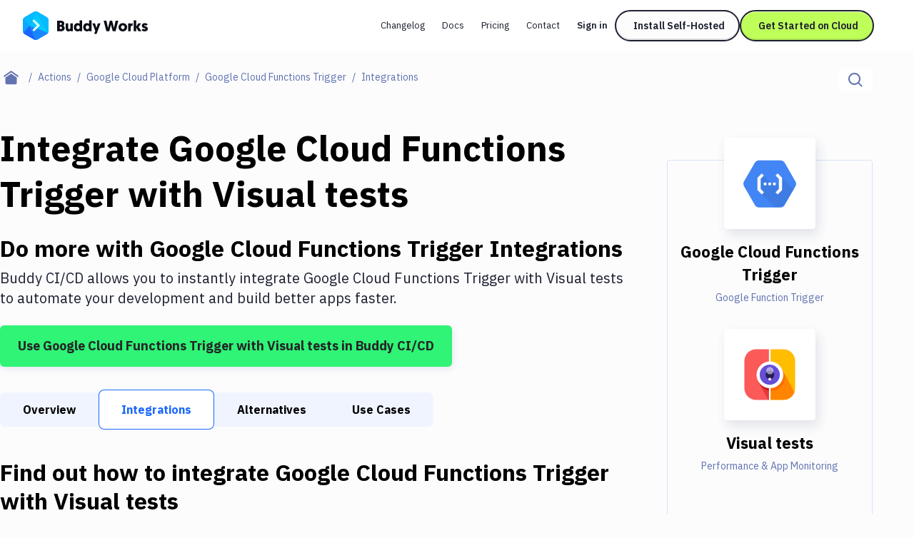

--- FILE ---
content_type: image/svg+xml
request_url: https://buddy.works/actions/static/images/actions/visual-tests/visualtests.svg
body_size: 1343
content:
<?xml version="1.0" encoding="UTF-8"?>
<svg width="48px" height="48px" viewBox="0 0 54 54" version="1.1" xmlns="http://www.w3.org/2000/svg" xmlns:xlink="http://www.w3.org/1999/xlink">
    <title>Icons/ActionsServices/Visual tests</title>
    <defs>
        <path d="M12.008,0 C18.1895309,0 23.2005926,5.01106173 23.2005926,11.1925926 L23.2005926,36.8074074 C23.2005926,42.9889383 18.1894321,48 12.008,48 L0,48 L0,0 L12.008,0 Z" id="path-1"></path>
        <path d="M11.1925926,0 L23.1911111,0 L23.1911111,48 L11.1925926,48 C5.01106173,48 0,42.9889383 0,36.8074074 L0,11.1925926 C0,5.01106173 5.01106173,0 11.1925926,0 Z" id="path-3"></path>
    </defs>
    <g id="Icons/ActionsServices/Visual-tests" stroke="none" stroke-width="1" fill="none" fill-rule="evenodd" transform="translate(3 3)">
        <g id="Group">
            <g>
                <path d="M36.8074074,6.32295314e-15 C42.9889383,6.32295314e-15 48,5.01106173 48,11.1925926 L48,36.8074074 C48,42.9889383 42.9888395,48 36.8074074,48 L24.7994074,48 L24.7994074,6.32295314e-15 L36.8074074,6.32295314e-15 Z" id="Path" fill="#FFBD00"></path>
                <g id="Clipped" transform="translate(24.799407, 0.000000)">
                    <mask id="mask-2" fill="white">
                        <use xlink:href="#path-1"></use>
                    </mask>
                    <g id="Path"></g>
                    <g id="Group" mask="url(#mask-2)">
                        <g transform="translate(-12.100938, 13.955672)" id="Path">
                            <polygon fill="#FF8400" points="22.5385679 4.22605641 38.1190123 32.9785502 16.7177284 44.6385996 15.8515556 45.107933 0 15.855291"></polygon>
                            <path d="M12.7182222,0.134698384 C15.5908148,0.134698384 17.5071605,-0.528017666 19.6327901,1.08650085 C22.6784198,3.39988357 25.3805432,8.68116752 25.3805432,12.7971181 C25.3805432,19.7856613 19.7067654,25.4595379 12.7182222,25.4595379 C5.72958025,25.4595379 0.0558024691,19.7856613 0.0558024691,12.7971181 C0.0558024691,5.80857493 5.72958025,0.134698384 12.7182222,0.134698384 Z" fill="#FF6A00"></path>
                        </g>
                    </g>
                </g>
                <path d="M11.1925926,0 L23.1911111,0 L23.1911111,48 L11.1925926,48 C5.01106173,48 0,42.9889383 0,36.8074074 L0,11.1925926 C0,5.01106173 5.01106173,0 11.1925926,0 Z" id="Path" fill="#FC5959"></path>
                <g id="Clipped">
                    <mask id="mask-4" fill="white">
                        <use xlink:href="#path-3"></use>
                    </mask>
                    <g id="Path"></g>
                    <g id="Group" mask="url(#mask-4)">
                        <g transform="translate(12.285531, 14.090370)" id="Path">
                            <polygon fill="#E73737" points="23.0678519 4.09135802 38.6482963 32.8438519 17.1306667 44.5039012 16.2644938 44.9732346 0.412938272 15.7205926 23.0678519 4.09135802"></polygon>
                            <path d="M13.1900247,0 C20.1785679,0 25.8524444,5.67387654 25.8524444,12.6624198 C25.8524444,19.650963 20.1785679,25.3248395 13.1900247,25.3248395 C6.20148148,25.3248395 0,18.813037 0,11.8244938 C0,4.83585185 6.20148148,0 13.1900247,0 L13.1900247,0 Z" fill="#C31717"></path>
                        </g>
                    </g>
                </g>
            </g>
            <g transform="translate(11.504593, 11.573630)">
                <circle id="Oval" fill="#FFFFFF" cx="12.6624198" cy="12.6624198" r="12.6624198"></circle>
                <path d="M7.34597531,18.8455309 C3.9334321,15.9002469 3.55407407,10.7384691 6.49935802,7.32582716 C9.44474074,3.91328395 14.6065185,3.53392593 18.0190617,6.47930864 C21.4316049,9.42459259 21.810963,14.5863704 18.8655802,17.9989136 C15.9202963,21.4114568 10.7585185,21.7908148 7.34597531,18.8455309 L7.34597531,18.8455309 Z" id="Path" fill="#F0F0F0"></path>
                <path d="M6.2617284,19.7528889 C2.27822222,16.3146667 1.83535802,10.2891852 5.27348148,6.30567901 C8.7117037,2.32207407 14.7371852,1.87930864 18.7206914,5.3174321 C22.7042963,8.75555556 23.1470617,14.781037 19.7089383,18.764642 C16.2708148,22.7481481 10.2453333,23.1910123 6.2617284,19.7528889 Z" id="Path" fill="#664ED6"></path>
                <circle id="Oval" fill-opacity="0.6" fill="#000000" cx="12.652642" cy="12.6624198" r="4.10469136"></circle>
                <circle id="Oval" fill-opacity="0.5" fill="#FFFFFF" cx="12.6575802" cy="8.7122963" r="3.45204938"></circle>
                <circle id="Oval" fill="#FFFFFF" cx="12.4931358" cy="16.7671111" r="1.31506173"></circle>
            </g>
        </g>
        <rect id="Rectangle" x="0" y="0" width="48" height="48"></rect>
    </g>
</svg>


--- FILE ---
content_type: image/svg+xml
request_url: https://buddy.works/actions/static/images/actions/google-cloud-functions-trigger/google-functions-trigger.svg
body_size: 888
content:
<?xml version="1.0" encoding="UTF-8"?>
<svg width="48px" height="48px" viewBox="0 0 52 52" version="1.1" xmlns="http://www.w3.org/2000/svg" xmlns:xlink="http://www.w3.org/1999/xlink">
    <title>Icons/ActionsServices/Function Deploy</title>
    <g id="Icons/ActionsServices/Function-Deploy" stroke="none" stroke-width="1" fill="none" fill-rule="evenodd" transform="translate(2 2)">
        <g id="Cloud-Functions" transform="translate(0.000000, 3.000000)">
            <path d="M47.4235977,19.2963575 L37.5613769,2.1980353 C36.8067335,0.863960186 35.4001013,0.0277425192 33.8639816,0 L14.1357903,0 C12.5994546,0.0269875314 11.1924747,0.863411895 10.438395,2.1980353 L0.572424347,19.2514996 C-0.190808116,20.5754589 -0.190808116,22.2039899 0.572424347,23.5279492 L10.4346451,40.7234634 C11.1809954,42.0765039 12.5842322,42.9404959 14.1320404,43 L33.8602317,43 C35.4079578,42.9470397 36.8137143,42.0866327 37.5613769,40.7346779 L47.4235977,23.6363557 C48.1921341,22.2911222 48.1921341,20.641591 47.4235977,19.2963575 Z" id="Path" fill="#4285F4"></path>
            <path d="M35.2701918,15.9918282 L33.8639816,17.382422 L34.1714729,26.2007302 L32.8777595,28.0698079 L32.1277808,27.3221768 L32.8177612,27.3221768 L32.8177612,24.2643658 L29.506605,20.9635747 L27.1254224,22.1485699 L27.1929205,22.413979 L18.7481597,14.0180822 L14.7057741,16.0516387 L14.2107881,20.1860384 L15.6132484,27.7520647 L17.6456909,29.7370251 L16.7757155,31.1425715 L28.659129,42.9887855 L33.8602317,42.9887855 C35.4079578,42.9358252 36.8137143,42.0754182 37.5613769,40.7234634 L45.7811442,26.4698774 L35.2701918,15.9918282 Z" id="Path" fill="#000000" opacity="0.0700000003"></path>
            <polygon id="Path" fill="#FFFFFF" points="16.7194671 31.0491176 18.7031609 29.0716335 15.7294951 26.1072764 15.7294951 16.8815092 18.7031609 13.917152 16.7194671 11.9396679 12.7483296 15.8983743 12.7483296 27.0904112"></polygon>
            <ellipse id="Oval" fill="#FFFFFF" cx="19.7906301" cy="21.4943928" rx="1.40621018" ry="1.40180822"></ellipse>
            <ellipse id="Oval" fill="#FFFFFF" cx="23.998011" cy="21.4943928" rx="1.40621018" ry="1.40180822"></ellipse>
            <ellipse id="Oval" fill="#FFFFFF" cx="28.2053919" cy="21.4943928" rx="1.40621018" ry="1.40180822"></ellipse>
            <polygon id="Path" fill="#FFFFFF" points="31.2578054 11.9396679 29.2741116 13.917152 32.2477774 16.8815092 32.2477774 26.1072764 29.2741116 29.0716335 31.2578054 31.0491176 35.228943 27.0904112 35.228943 15.8983743"></polygon>
        </g>
        <rect id="Rectangle" x="0" y="0" width="48" height="48"></rect>
    </g>
</svg>


--- FILE ---
content_type: application/javascript; charset=UTF-8
request_url: https://buddy.works/_next/static/chunks/webpack-d1c9e8447b19c52a.js
body_size: 12006
content:
!function(){"use strict";var e,a,c,f,d,b,t,n,r,o={},u={};function i(e){var a=u[e];if(void 0!==a)return a.exports;var c=u[e]={id:e,loaded:!1,exports:{}},f=!0;try{o[e].call(c.exports,c,c.exports,i),f=!1}finally{f&&delete u[e]}return c.loaded=!0,c.exports}i.m=o,e=[],i.O=function(a,c,f,d){if(c){d=d||0;for(var b=e.length;b>0&&e[b-1][2]>d;b--)e[b]=e[b-1];e[b]=[c,f,d];return}for(var t=1/0,b=0;b<e.length;b++){for(var c=e[b][0],f=e[b][1],d=e[b][2],n=!0,r=0;r<c.length;r++)t>=d&&Object.keys(i.O).every(function(e){return i.O[e](c[r])})?c.splice(r--,1):(n=!1,d<t&&(t=d));if(n){e.splice(b--,1);var o=f();void 0!==o&&(a=o)}}return a},i.n=function(e){var a=e&&e.__esModule?function(){return e.default}:function(){return e};return i.d(a,{a:a}),a},c=Object.getPrototypeOf?function(e){return Object.getPrototypeOf(e)}:function(e){return e.__proto__},i.t=function(e,f){if(1&f&&(e=this(e)),8&f||"object"==typeof e&&e&&(4&f&&e.__esModule||16&f&&"function"==typeof e.then))return e;var d=Object.create(null);i.r(d);var b={};a=a||[null,c({}),c([]),c(c)];for(var t=2&f&&e;"object"==typeof t&&!~a.indexOf(t);t=c(t))Object.getOwnPropertyNames(t).forEach(function(a){b[a]=function(){return e[a]}});return b.default=function(){return e},i.d(d,b),d},i.d=function(e,a){for(var c in a)i.o(a,c)&&!i.o(e,c)&&Object.defineProperty(e,c,{enumerable:!0,get:a[c]})},i.f={},i.e=function(e){return Promise.all(Object.keys(i.f).reduce(function(a,c){return i.f[c](e,a),a},[]))},i.u=function(e){return"static/chunks/"+(87664===e?"reactPlayerPreview":e)+"."+({74:"3815d3cef3236071",129:"dd51a6c66eb4fe53",131:"8e139fa866809c36",182:"8852148f098b5dba",224:"23a20b435c0c825d",227:"f3a21bace0ac4ea2",346:"cd212fd796856974",382:"33ae58883ff8461a",479:"bab2890fd8219a87",562:"f1f2a1e0b8cb4a7f",658:"2b655ebc2573bfff",805:"a99e965885eea23e",815:"140d4d391262a9f8",862:"f672676ef8dc764e",918:"4f1fd61b937e7f76",998:"acda20ad6a2ffe6c",1057:"e2643d77f1184997",1065:"c2268246ebf77db1",1118:"d2623f32ff6e9641",1164:"31d2829be39a8e17",1196:"d88a8eb177d16f4a",1220:"6631bee7f59d4dce",1254:"8abbeeb87d9c41f5",1394:"0b7b1e5f59dbc73e",1506:"f73676a41e20bb1c",1515:"6fba4c2292f96fb8",1656:"dc3889b67ff9ebd8",1667:"095f2100d1a0c9a1",2023:"35590b2fd0995386",2056:"8ebf84aabec8f5d8",2059:"0cf00f3ee48a87c3",2113:"1a04e3a73b340a0c",2140:"6723e847732abab4",2173:"c12216768c89ad90",2194:"ad19bc0208dcd3b3",2360:"0a34b3d5e72a7aa3",2627:"129ab2d1be28adc1",2790:"aa1173e3549e074b",2941:"b6da6de48a4c010d",2986:"2d6787d1f416ec9a",3320:"04b677cb1a9ebc4e",3692:"0ab6cfb341793477",3693:"042a35329c4032ce",3774:"46a5892b8384de38",3788:"9381f0d53554449a",3992:"3b42f5b8f87c3a43",4123:"774ba0214b48810e",4316:"175a3adbb2ba848d",4616:"fdb270416a11d909",5364:"e681971088fff23f",5404:"39d1f53331bbc527",5456:"193b43dbd5573c98",5559:"2c1ca37311f0e50d",5578:"14f3cc6871e590b2",5637:"2910c607339da3a5",5667:"64dfafac0753ae90",6037:"ec3dd5ef1f6bb28d",6375:"0b79d66d6db3da36",6430:"f9ce21988deaac2d",6609:"bffe4529aecdfde3",6719:"cd4f177c249c6b3b",6805:"29ec8b9a58ca17f5",6837:"79700974807556f9",6862:"25d5095a9710d640",7221:"1cb6147390488def",7234:"a53815c6e88c584c",7365:"2135c9eee629e43d",7598:"55dd2fb78adac95b",7834:"0cc575fe552b4851",7904:"b576c489b8112c42",7947:"ada9ed638ded3b16",8014:"18f4db52c65eb4ff",8054:"88a0a0a388266b98",8080:"972f767b304ced4d",8362:"d1e58837cf5e4b9a",8551:"60be0f93603e6be8",8719:"213ab27deb46bf99",8733:"be310c0a802f9b2a",8923:"fbbfb6a973b809b4",9225:"5e545de4dc3cf423",9621:"54752b349452b3e9",9652:"4f972606a6d71427",9939:"4dc9c9f154f0c751",10064:"33d44025044bdc57",10191:"a9c4b23fbac15e62",10268:"21764245eae467b2",10375:"51ac4461b0318e1c",10677:"8f31ae87ed1ddc77",10699:"e542c02cde3a9d32",10821:"19565e58181a7884",11081:"ef14a04466e616c2",11122:"f5da1f71d57ffcf9",11154:"2d813b398f1c7ebb",11300:"fb457bf7ae7f53e7",11369:"f79748c21b06b1bd",11421:"1a6d5f0654ead2f2",11501:"6467cc018604257c",11573:"2e4fa7141baee0e2",11676:"bac13f71f5eac2f1",12049:"9f588ae429be2ab3",12141:"dd1e97a90d31d471",12199:"aa800af84740566c",12218:"4567aa1ff0571022",12270:"b08d6b384c8d6305",12343:"b105273bb39767a3",12793:"37564ecd4a957e2b",12885:"d7a0291fb5618700",12893:"53d0d7018f322400",13020:"a3a5263fcc4ee922",13221:"356c308af15aa13e",13257:"6305e4ffbfd6ccd6",13309:"5f5206341f6f9ed0",13354:"60c8bd8ad9b5cfb9",13561:"2306736586ce9a2d",13616:"c710f89988fd184d",13708:"6010a1406f9c2bd8",13713:"1a034d37a1b9a496",13777:"87ad0b244cdc54ff",13934:"207f89e268e16efc",13991:"295c8758a440d105",14226:"1d40cee17c5b0365",14287:"44c2e93d91d23222",14320:"919d0c1714856c1a",14355:"88d9b61601fc0c42",14361:"6261b6e0c5af4a43",14538:"e06b5c480e7bf6a8",14754:"8e216bf6f9eefd3d",14853:"1b6b1fe95437b749",14906:"914d4af1e13e088e",14952:"1c6204bd26edc909",14959:"a0abe85e2821448e",15544:"42dee1057b8e025e",15557:"2daedff728374e3a",15648:"81cd04e3f4fa6af0",15744:"140aebb9d388271c",16303:"ca954f7b0ac47c17",16592:"8529c320a5ff3f79",16601:"4734ad3d71baba72",17071:"93806e44c63acc22",17103:"e30dbc01d1d9cba5",17213:"0f809ee51fc2e5ef",17304:"6283dd7be3c83bb3",17338:"5a0c2330e5c50b31",17577:"d55d0925535004be",17795:"7c54f376f288eab8",17905:"b7e6d69e58fb8565",18121:"a2549b040e0b198e",18154:"5c43466344c29e4a",18281:"f182e950758e67c2",18288:"e4ee7dc67a39f333",18332:"34c68472a32134a4",18362:"f13de06b546646f0",18406:"65ccf027aee6d2b8",18430:"2816d8d00843a141",18888:"245979cfcde185f9",18902:"cafc128e4057a5fc",18951:"397f81861208fce3",19010:"d3fe8b5f27654e21",19565:"e62983b489f394e3",19590:"0038183256b2fe74",19842:"12851d43d064016d",20162:"6bd24d25a73567af",20384:"bed4fad6a4fc839b",20415:"a40547265b4f4303",20523:"42f14c3b470cbdb4",20826:"ef135d0364d26862",21036:"3d10e9d65064fe41",21057:"93e179060fc2e3ce",21365:"0cb4f7df48fa9a8b",21675:"19845c7ab1eb5ffb",21706:"666639ba75f65545",21731:"3ef408041e61632d",21887:"50f5c90e38181550",21943:"68f8132d6ed07386",22428:"1d1382ce12afa8cf",22649:"568c3e5157d4c12c",22746:"84009e78e20685a1",22999:"6b10ddb4e71ecd64",23051:"37d4c562fb394802",23077:"7b5bc4893e15f582",23172:"79ed4de096b0febc",23318:"41cdff8e2c07cb0b",23514:"ad5b101ceb4d7773",23588:"de3ea4f1ccd7090f",23600:"8ed4306a383a530e",23640:"1d521707a26c4230",23774:"e0fcc240d589af2f",23835:"0a639db1979ad8a4",23836:"1bbd57c45b2127a7",23859:"90468f9a6f2b524b",23886:"3a9f0886eb22cff3",23890:"7846a760e518af97",23932:"01b5deeb6228e3a0",23945:"63f4ea7576893a61",23995:"c9d7e9ee419f32c3",24130:"a7b6eb57d511a191",24131:"35453f11434d8275",24141:"a0de8676f10c8961",24161:"0206a4c21c7df48e",24199:"4806be632d7dc2ca",24354:"e7cdd0f19a2c537a",24464:"9e5cf6c6720b0a22",24556:"fc85dfdec3ceed5b",24667:"60cd54986c63aa50",24845:"d8a3bafa647576f4",24885:"e40d7e6fbd4ae8e0",24978:"b55fcee083e223b0",25039:"ba46c3197c2bfa87",25077:"0412483bc5f18bee",25112:"ea2cc764320fe2dd",25448:"2383bc277a572b12",25534:"354560f3780c0bc7",25538:"0d8a9deec22f4db8",25747:"0114a7aee0401e54",26018:"6b2ffd26f9635c0d",26282:"35018dc021502b72",26292:"e93c85ca1a6cb8ec",26294:"1807d795770e6f75",26572:"0d7e678229258197",26760:"be3d62fe9d54914d",27116:"2b9ff0660c3d4663",27127:"c1fd9e2387719ad3",27148:"3abab3822563df7d",27281:"e3a793f39684a117",27371:"d720d33b68c6462c",27613:"41ca4cde0d5867c0",27798:"7d69901744fd9923",27880:"5f4a298bf305fb93",27902:"ffaf40884cbc79ac",27938:"cb2d304dc773f378",28136:"4cb72b0f37a401d4",28146:"25d9bd5577b72617",28259:"9f02919eae468ff0",28537:"fa80b69adcbc6293",28709:"5e5216f330090ac5",28754:"22b65b367d82f556",29115:"8c29c45959a04d92",29498:"05f854b76be7eb3e",29754:"afb75d6b3905bd3b",29803:"fb33cc7247feeba8",29855:"07228759f013a769",30004:"b1f28de2f448fd64",30025:"a52f4c5264f2f57c",30155:"90d326a81347bac6",30169:"c8d6762263e57542",30595:"8a5f0bd8f7a4474b",30643:"0b231b0d9381c72b",30655:"3347aea41a1398f0",30670:"e8e99664a4457732",30708:"0a92408446223a76",30812:"cd069003ee619ff8",30893:"8619929bb66422eb",31052:"8a265ecee3b253a3",31280:"f6d2ce6aa507edd0",31370:"dc08cbe52374fe58",31385:"658e27bd462aba18",31524:"6bcb54066a16655e",31614:"b99c1f30c1317fe8",31637:"56ee213bdb17b09e",31701:"907592a53a5faa05",31763:"7661dfeceaf5f383",32035:"1412932723b759be",32051:"2a9d951d0201f05a",32086:"beed12f9b2439f77",32386:"da9388a1907de97f",32592:"1271ec7d88c8471b",32603:"e7f80d990c4c3412",32618:"7ccbd24f40c9f10c",32769:"35c579135160c4e8",33099:"7226acb19078a5da",33134:"657968611e9857be",33421:"77f72ea08902d69e",33609:"6b0fd94b0cfb64f9",33673:"7e42a71f1d8e32fc",33759:"5ec1f1c9f67a4601",33834:"e53713b38d82d3c5",33862:"adbfc31cead5a985",33913:"f5c2848a69927919",34186:"e5f6300d48a890fb",34278:"29454c134df0b6fa",34351:"ce6f6c92bab4c1d0",34511:"caff5903d4eab112",34592:"926e3b77f91c039e",35071:"b164cff6cc36b340",35223:"8dd8edf7172a5cd6",35447:"a6837f3d559368aa",35585:"001e8b65a39d14a7",35769:"efe6b2618943e26a",35825:"57bbe1331141faef",36115:"e4c5a842e982b2a3",36222:"7a3a12977132681b",36258:"b35bfd40722e9fd2",36451:"a8359d728a1e50ad",36460:"bd7e0d84c335b7e9",36463:"58dc8b3737688f68",36593:"82441fb5ecd0016a",36639:"3eccb8c6fd679434",36737:"e9a1f31a5360364d",36904:"d962f238b972fdd7",36966:"9edad5e6a3e17f3e",37026:"ecd337f697b7ac13",37147:"d6bc2c8014ae92f0",37187:"5db11eb31fcbee70",37208:"7acecd0656aa6934",37433:"d9a2076a258f6ee7",37916:"d632ca48e464b9a9",37930:"995f0c981e61cbd1",38032:"fd7a969e03beded6",38424:"5cc0ab2f74c34da5",38560:"ee61a2fe8906a84a",38680:"8039b349e0e15afd",38706:"e99dc7efc5726fc9",39128:"d1fb76db4cfdf350",39140:"8745f9bdd3b970bc",39194:"ac367b7c503cf690",39331:"202fea3d493be9dc",39578:"f05bdf518d7ff1f5",39646:"77e52550e7ca9755",39745:"4c3c10c6fbf898bf",39777:"83dcf490590268be",39987:"fcb0dd893358453b",40081:"5407cf04907508fa",40115:"b3191173627b911d",40130:"1eca97aced31cce8",40300:"359471d87a50f0cf",40770:"960af73ebf3462f9",41165:"14c11ea784f7748b",41229:"617f4a84e21b9ba7",41424:"7759f17f75de0381",41693:"809949c5ae644940",41787:"eef377afc30ee126",41788:"8eb60a32b7d2800b",41968:"d615364193e66f44",42069:"07f02e20661a52a9",42530:"2370a8b6676d115a",42533:"d1635c36dd3fbafa",42597:"3f1cba2c51e6dc1c",42805:"f952170d723d09e1",42871:"e382c3769437269b",43125:"5c66865afb6c414f",43467:"6b7c183185808996",43540:"2def654bab96d2db",43710:"d99b12d4afa833cd",43929:"72cfd3301bf665fc",44119:"84e6cdcea46c50ee",44323:"3dcdbf36c7b4dabd",44382:"7390b9b3d678b797",44438:"76899d2c9dd1aca9",44580:"564521d0c49f5e82",44616:"dcbe9a9a9cc00050",44631:"ee12b3a51c8daaa7",44857:"685dfa033dccb7b9",44958:"398b1a3b4a13dccd",45035:"50bd9834372bdbb5",45310:"a3ed43e404c86dea",45316:"33883307711da326",45412:"62781a003007714e",45434:"1b609c7c85aa0e33",45596:"2a580276b588ec9d",45612:"8ad60db9767215e9",45615:"dc5dea91f71c402d",45678:"44253323ed6d3b65",45862:"c58dd435c23e8f19",45936:"f393a8a39559f8fb",46403:"077afd704b55e873",46505:"c295c384be26de3d",46526:"8452f085707122a3",46533:"118544a8556c4487",46571:"554aeb769f7751f7",46597:"df406dbb5daec83c",46633:"ff36a28a8c83077a",46937:"8b2bdca46d323cbc",47015:"3e14c6b396f67874",47134:"0402ccb42ed759f4",47236:"0aa7421910b02a43",47390:"ad3e436e72c62624",47488:"a35a1385957891dd",47595:"190b8b7e43b821f9",47975:"2782b09ba91d398f",48069:"3d580f3ec0900ece",48099:"966c87ad6bd4a2f5",48228:"bdbb73393707d8ce",48472:"8b66a2e1be55d515",48507:"b4644d716b2c39bc",48516:"9c0b1af07207ef5c",48552:"f8fd00cd9035c4d3",48780:"c2d4495986f87e8f",48856:"59eaf623c902b889",48887:"ee4c894666b423c7",48962:"da1f3ba49f192fa3",49053:"e9d7312f84ed7c6a",49201:"5c98fa4884c9341e",49363:"77466ba52de9b53b",49575:"5876a73807eed095",49610:"98e3974e9a20a804",49815:"4423d306c3c0bdc9",50101:"b3e359126bb9f35b",50135:"87f004e5fa24f882",50332:"a719227530bb09ae",50428:"7637409e7b4d58d7",50515:"4639e837086eae8f",50651:"1227694cb8619e71",50705:"51a91c722dbe6e09",51082:"2c74048ff71ee938",51091:"7eae8bebcde02e1d",51495:"8befc625f5ca8513",51662:"e9078edc28cb0761",51769:"9d0fa98252efc5fc",51791:"bd264e1230babe0c",51854:"45f81bcf84138bdf",51880:"7d9ba31914e0bcb0",52022:"0309c50c583e1a7b",52515:"6fd900f8979f3dcb",52719:"0bb711e19c61bbeb",52823:"2db92d1463fdaac4",53024:"804497e78185b4af",53674:"2c2a84d64373b30f",53714:"c466c184b4e113ba",54002:"52edb12e6a07ebc6",54045:"919c5a163e432949",54418:"4aeafeb82ca98ff3",55114:"6de2353a2ea33ee8",55359:"8edc108c9d220ef8",55444:"cb5a4346c0e77558",55532:"9c037547ed1d5d95",55584:"e1b657ad7863ff18",55600:"9e33118b7efdf3bd",55619:"85602e916c60a70d",55676:"7d7202ec6afff979",55897:"423b217ab16533c0",56064:"fcfc6f2b310f4cdd",56158:"1aa4c675f51c6c64",56425:"308c0ec2a43a0594",56797:"0c002846394cb9ee",56914:"b01fa2e5df949a06",56978:"3d0db291bd8262b6",57068:"f96992a1f11395ef",57137:"388c7081342d14d1",57272:"a971d9ea6d42d9d1",57669:"45b2d8ad9500643c",57851:"d767a33ac3b9684f",58123:"faee23cb7db37cb9",58225:"bf6de325c42d7064",58483:"ef0b1f1d2e3342ac",58544:"645d07f70dc5afcc",58725:"431b18f8f5f438fb",58755:"82a0db90af41227f",59070:"2055d93413d1659a",59180:"47a00f5c048ef973",59216:"5cae5d981a8a8d62",59268:"55723845b61029bf",59353:"dd424cd9da8236a9",59358:"c17867edfa5dda5a",59363:"748b5d56ba204ab5",59452:"00f3902f5234bd00",59544:"39b775d2f53e1912",59635:"acbf2fc3bb40bbd3",59704:"5e77cdcb3bcab2ea",59753:"cd46059d92716c40",59915:"2898112323621770",60047:"c95c2ca70f86656b",60087:"b722d0d0904a6cbc",60258:"8811245223b437ac",60533:"42c60c227f0e8cfa",60566:"81d64f6140a806c7",60878:"bb6c914402659b20",61047:"d0a84f951f5f841b",61174:"c4d9a7cef210e9b2",61202:"2519d7b2e112b355",61342:"a82e95e3c1ed93e3",61828:"3957aac1ba7e9ccd",61882:"bb70a8d7e33516b7",61989:"670589b42667c4d3",62007:"bd73737f435dcb81",62176:"a413f3ac8d08dd5a",62212:"8d16a77ecfd333ba",62407:"6f68e848b074b0c5",62417:"716bdef4ce23a15a",62524:"bccf3e8aeae2b4db",62582:"64268e6f80390231",62681:"fc36ffc7e86966bf",62732:"8d5031494956f6aa",62738:"c1aad96a2dbe2306",62775:"1d147856c067352d",62782:"1500bd05066a7446",62921:"33053c3b61a07d5b",62995:"408e5c7f604b6e67",63181:"e38e82f1a4996eb5",63267:"4c1094ef7c943f33",63669:"6f02724614d20973",63759:"9e87092439ba2d16",63896:"90e4b8a31153c9d0",63944:"c10a18c3f53e0a40",64479:"87781417343840f3",64481:"e78d6e76662e3918",64514:"a642d20bb52a0f18",64538:"8042711314aa9a6e",64556:"7600633b97d8b876",64623:"57f2fe758fec7737",64744:"84523cfe4cdcf253",64804:"56d779c67d5492bf",65101:"8253acc17583442b",65194:"c909a4975770361d",65380:"3a64eec90f0d8bca",65422:"388531fbc1c330c3",65523:"9ec0664b711b2117",65561:"521c9cbc8fb283f2",65671:"cac94519e57ba60e",65705:"ea94728bc42b3c77",65841:"4c7e0d93e8882a1f",66116:"cd31393a5e844234",66134:"d791c4d98a7a7235",66332:"b27ac46f638d76ec",66425:"7d4ba7b4d0a81e03",66610:"50c8520f3e2361cc",67137:"39d32de2b4bdd08c",67211:"2ac5e242334e9923",67262:"cd2f7862cd75a9c9",67419:"6ea98c6ff521b312",67661:"7495bb727423cd95",67726:"78a3f516f0c58bfb",68138:"bb2bb82f440c79a7",68250:"96d4d2f7bfb78f7b",68375:"45b4300d6c95ce08",68425:"b261bebf1d8f16af",68443:"2ddf0323119bb4b8",68470:"16e00874f85261e8",69220:"e0839931f8c1338b",69350:"986b52bfa2bb890c",69360:"5fe5564732b51d96",69526:"bd52f36d9fb06142",69613:"9dc59717c00db9d5",69662:"982c7b3a819182a0",69749:"99043f54d883f692",69821:"06dab979170edc61",69913:"dab9b83017abb9ab",70042:"4053ed59ded51481",70085:"a29f048e346ddf4a",70501:"f3177bd7f683aa78",70573:"6596ba571c9b850f",70624:"17e655ceeceba660",70694:"c8fc87fb6d54ec02",70880:"ac53c6a83989b3de",70915:"ab9b0afee27c8a4c",71098:"e2dce261a83661e1",71244:"2807ebdc2a14b409",71320:"385b07aa058c67cf",71416:"4461925693c2e76a",71705:"ab47a52a8aca8488",72425:"62e4a23077d6decd",72779:"d68720069c23c1b6",72843:"845f0ebf45f85cc7",73165:"e7273e51237c41de",73249:"63c72037e33d444a",73394:"cd70411a675bbef1",73514:"487e55aaeb01c515",73679:"c07eccefa993fe1b",73691:"5fa0948781852040",73787:"76af28e9b5f50235",73881:"bb7523b9019ab2f1",73942:"1a8d0d4a221206fd",73948:"60eec4a28fef6f7d",74107:"0496e67f8761574e",74115:"c97e224e129a8406",74168:"a9be575d39b47b9c",74174:"a7394a407ad9af60",74660:"f8174396961560b9",74732:"b9baf1d6eb95b542",74829:"1cdb95d927bc299c",74950:"92f71feee034ce1f",75036:"c850e669dce731be",75096:"d9392f8f992b6761",75107:"928580af9b7ad815",75236:"fcf94a81241e1721",75501:"32a64568c7cd2933",75548:"02254175e301f948",75738:"69b7eeb6fc871386",75904:"130fb4f2dd8b3f48",75980:"8e497db50b0efe5f",75987:"4fd0f43f47cb637f",76071:"3eb84434b6342a88",76206:"05e6fc69260cc10f",76312:"4cabf4535d472138",76358:"9810776b81cc039d",76391:"a3c7f9da4f9d0c97",76418:"79387e43097cbf9e",76587:"0e45b6efa355e8a2",76638:"bc4f9b0c4a7493b3",76683:"dd4612761857d8e3",76942:"000ce6808e12bc66",76974:"1f68c871f394ff23",77179:"11e687bd85974c8b",77247:"93c03246d59b2684",77279:"9a458788730128f9",77308:"f589f29f0cabd006",77386:"89913578fdc85984",77646:"c7d19e631f8dcb04",77701:"c84b0c22272d8ecc",77792:"5d34555ed70a67a3",77842:"1569588346f9063a",77906:"6b8d4daec60019c7",78101:"5033b594a1d08143",78173:"edf16d2b10cb43d4",78291:"0617a5c27af7f19c",78373:"ce251f6f91248a6d",78396:"bc1930ad7bf5b67c",78638:"5da1c85796d62ce4",78715:"505fe122485de2fe",78851:"cea3fce46fffcbc8",78868:"06920b4d3e228f64",78882:"949d0317354130d4",78952:"4f46e332e54e0852",79003:"abc621df2366b6af",79065:"6585227883405441",79068:"9949a7f864a29262",79082:"fbd0bd35359f3c32",79127:"d415b9977626983c",79284:"77e022c5c7bd5346",79587:"316f9428815254f1",79625:"c77cfafd447c5e3a",79828:"a3f0556419195e1b",79971:"17300b9e7a84014f",80022:"8f87a727258ab57d",80131:"02cea63ec75a8b1c",80255:"541536c4d4bdbc1b",80294:"a760bebb08547bb0",80429:"cb361a0d0dfb7b01",80474:"fde7c6634a59a2af",80853:"b4cf44ed4dba8bbb",81177:"9a4a832e8425ffac",81213:"b3c024dbe50d99af",81469:"08118a68ef8cdb2d",81495:"521f9964ed93f3b1",81578:"5841f90b256fd856",81603:"cf5635c25b790478",82291:"681331a92e9f92ef",82325:"fd6d928b1da391d6",82376:"ca31b9223d4813b2",82423:"142ea49d3cc50fa9",82477:"5c53864cfe740e32",82533:"c786e2e05902e5df",82843:"70098335758036a4",82876:"a3baed6dc396906e",82920:"cee12d4548d3f6c3",82980:"33dac3216a0a21c5",83128:"0cd4880d3763e2f0",83345:"93b8205765098b07",83388:"926109abdd3cf5a0",83660:"bb62fed88e9e2d0b",83713:"e210d692cacc3d93",84257:"41b833f296e6a53c",84293:"e8dc310b8fe04b94",84451:"ae7d4fcd04a2807d",84613:"571e4b2e993e5c6e",84653:"a474ef205623db17",84823:"298afa33610fac3a",84940:"53ec6d354ed12f73",85133:"a22c9762e1a37862",85187:"a7f9fbf66dd45046",85232:"6421fcfd60ff0ff4",85367:"b6b3a0b40493eca0",85600:"a773742507a52ccd",85633:"8995fab1c384fbf4",85667:"697959bed20e20a2",85854:"702db150059fb166",86045:"a1fcf2b0eb060d46",86279:"87d5281dd5273b67",86317:"94122c01819f2238",86440:"c97ad70d23356489",86492:"f42ec085bdb3a16c",86593:"85f2b2487f0924ed",86883:"e440166c8b1ad6a2",87015:"e88b62d2e21e00c2",87017:"2ee8417b6e709e1f",87050:"877cd9c7e8e38272",87077:"d647853aa741a08a",87318:"67626726497f7139",87354:"365cb3943a6dab84",87509:"86d4a876d3f7243f",87664:"3d21ed5d284f53c8",87696:"b29f50a6038c98d9",87786:"1db481603875dbdc",88148:"d8b732b5b3f61bb4",88270:"8b8abdfb3bf424c3",88305:"9a9e3a5c7f57fa35",88329:"c83be45f4c971133",88373:"dfa51cd31cfa6f4c",88656:"153c8a65e179ef49",88716:"0fa11196d206cca5",88865:"8652148aaaf73eb5",89089:"ab6596e5ac5cd46f",89516:"c367115fc87ba507",89611:"d7fa23c243901210",89693:"696c5075763fa21a",89785:"f5a51aca2cd5f3b4",89801:"7c60fb674e2f6108",90038:"b3729d6db6f4905e",90375:"f20751c941e46082",90388:"1d24e4a7cacdb8e1",90598:"6baa1e3936b00c8d",90961:"e7d54575c70c8327",91049:"aa3fda72138d377b",91056:"cff0300e2b89bab9",91065:"21c7c13548c6b67c",91212:"cf5c426668542388",91356:"179dc85626773461",91391:"5e4e66c69483cb12",91556:"df27ac57672d86fc",91593:"fa10fb0ec0f3db21",91747:"3b5c57f316b4d039",91784:"4085f44a4370fa3a",91802:"bced1212cbf69612",91901:"937dcfd9b24c3972",91942:"a2c324847c351a23",91947:"6b21646400cb2114",92217:"a82fcc2f381e5cca",92790:"b7aa599d55905e72",93050:"dd46d8bb86fe614f",93375:"35d536a99654517f",93391:"d2512b03a0618ed5",93403:"302ea1ec7d87703d",93416:"6320fcce81503268",93451:"ad36c032b52790fd",93467:"0d82f0057c4b9caf",93468:"4d17ebf8cb9fbe82",93827:"ce9d6fe3ed8f5857",93849:"ad40fba96b6c12c4",93870:"0d1fa9717ba56754",93912:"8ec6f08dd9934149",93992:"f6d7ec3e9a0c3690",94566:"8ce20251bd97309e",95042:"dcb0c805fe3a2a67",95188:"93cb70c415883187",95318:"f34fbe62441ade87",95340:"ef9aedd93a066548",95411:"28324119f133aafc",95671:"fe773712c8ce8023",95799:"f107124e8a3206ad",95839:"ad44e3a586d34c47",95853:"8a98a133c8560f6f",95887:"e0acd2c0c9bebbae",95892:"520dccbd3f684ade",96001:"546c7194f9659fd8",96031:"339c166fef8f6a17",96050:"f5dc06521eaeed51",96252:"28e4fda987085f83",96362:"125cbcccb4945a91",96393:"67a985c622b15d52",96518:"a6a5ac805d855ada",96550:"7aca3223ee1f8039",96591:"8856a34a8add28d9",96626:"122479426723f1e3",96711:"d75751e93f8b68a9",96864:"98459063dea68c62",96875:"8104438cb309041e",96930:"fcbc2f6c5a502987",96981:"153fd1c709e722c0",97031:"8b380776379cc044",97183:"09de9aa9f43c4983",97192:"6f1bbe0badc37321",97223:"7785ed088dac7192",97307:"f1ee042a5adc9012",97329:"3cacc0b753b56e55",97417:"4e0adea19847d4c0",97633:"62630e13cfb51e88",97886:"8e83e0d76e98168c",97889:"ba454b2813690142",97936:"6a45a80d0f6dfbef",98002:"47bdb70e0068919f",98021:"079c36d3a317fc88",98059:"6aa33e81721a8842",98169:"c206b9e80d70b059",98196:"4d0407b0a4267116",98383:"a6e46cfe5502c294",98467:"d8640424f7b7b8ca",98506:"422750d777799841",98583:"4b306eee899deb72",98917:"7b8775d2ef63fbbe",99155:"8beefd1548aafc77",99263:"967b9be4a7810c80",99356:"22f8f7aa6b1c12e9",99501:"66d41c9df056f5f0",99523:"d2648e905ebebc6a",99631:"82420733ea66b303",99674:"a1074425e5f14c7a",99893:"d39476ac3dc30a4e"})[e]+".js"},i.miniCssF=function(e){},i.g=function(){if("object"==typeof globalThis)return globalThis;try{return this||Function("return this")()}catch(e){if("object"==typeof window)return window}}(),i.o=function(e,a){return Object.prototype.hasOwnProperty.call(e,a)},f={},d="_N_E:",i.l=function(e,a,c,b){if(f[e]){f[e].push(a);return}if(void 0!==c)for(var t,n,r=document.getElementsByTagName("script"),o=0;o<r.length;o++){var u=r[o];if(u.getAttribute("src")==e||u.getAttribute("data-webpack")==d+c){t=u;break}}t||(n=!0,(t=document.createElement("script")).charset="utf-8",t.timeout=120,i.nc&&t.setAttribute("nonce",i.nc),t.setAttribute("data-webpack",d+c),t.src=i.tu(e)),f[e]=[a];var l=function(a,c){t.onerror=t.onload=null,clearTimeout(s);var d=f[e];if(delete f[e],t.parentNode&&t.parentNode.removeChild(t),d&&d.forEach(function(e){return e(c)}),a)return a(c)},s=setTimeout(l.bind(null,void 0,{type:"timeout",target:t}),12e4);t.onerror=l.bind(null,t.onerror),t.onload=l.bind(null,t.onload),n&&document.head.appendChild(t)},i.r=function(e){"undefined"!=typeof Symbol&&Symbol.toStringTag&&Object.defineProperty(e,Symbol.toStringTag,{value:"Module"}),Object.defineProperty(e,"__esModule",{value:!0})},i.nmd=function(e){return e.paths=[],e.children||(e.children=[]),e},i.tt=function(){return void 0===b&&(b={createScriptURL:function(e){return e}},"undefined"!=typeof trustedTypes&&trustedTypes.createPolicy&&(b=trustedTypes.createPolicy("nextjs#bundler",b))),b},i.tu=function(e){return i.tt().createScriptURL(e)},i.p="/_next/",t={62272:0},i.f.j=function(e,a){var c=i.o(t,e)?t[e]:void 0;if(0!==c){if(c)a.push(c[2]);else if(62272!=e){var f=new Promise(function(a,f){c=t[e]=[a,f]});a.push(c[2]=f);var d=i.p+i.u(e),b=Error();i.l(d,function(a){if(i.o(t,e)&&(0!==(c=t[e])&&(t[e]=void 0),c)){var f=a&&("load"===a.type?"missing":a.type),d=a&&a.target&&a.target.src;b.message="Loading chunk "+e+" failed.\n("+f+": "+d+")",b.name="ChunkLoadError",b.type=f,b.request=d,c[1](b)}},"chunk-"+e,e)}else t[e]=0}},i.O.j=function(e){return 0===t[e]},n=function(e,a){var c,f,d=a[0],b=a[1],n=a[2],r=0;if(d.some(function(e){return 0!==t[e]})){for(c in b)i.o(b,c)&&(i.m[c]=b[c]);if(n)var o=n(i)}for(e&&e(a);r<d.length;r++)f=d[r],i.o(t,f)&&t[f]&&t[f][0](),t[f]=0;return i.O(o)},(r=self.webpackChunk_N_E=self.webpackChunk_N_E||[]).forEach(n.bind(null,0)),r.push=n.bind(null,r.push.bind(r))}();

--- FILE ---
content_type: application/javascript; charset=UTF-8
request_url: https://buddy.works/_next/static/chunks/pages/actions/%5Bid%5D/alternatives-ef660711cf49c452.js
body_size: 1772
content:
(self.webpackChunk_N_E=self.webpackChunk_N_E||[]).push([[39285],{53708:function(e,a,t){(window.__NEXT_P=window.__NEXT_P||[]).push(["/actions/[id]/alternatives",function(){return t(43448)}])},14587:function(e,a,t){"use strict";t.d(a,{Z:function(){return p}});var i=t(85893),s=t(67294),n=t(46444),r=t(85933),l=t(11492),o=t(94191),c=t(3391),m=t(28474),d=t(21180),h=t(93788),u=t(6838),g=t(71852);let p=({action:e,actions:a,categories:t,children:p,breadcrumbItems:b,pathname:f})=>{let j=t.find(a=>a.id===e.category),v=a.filter(a=>a.id!==e.id),y=(0,l.an)(v,e),{hamburgerOpened:N}=(0,s.useContext)(g.m),w=(0,s.useMemo)(()=>x(y),[y]),C=(0,s.useMemo)(()=>j?.isDefault?t:t.filter(e=>e.id===j.id),[t,j]),$=(0,s.useMemo)(()=>[{id:"",name:"All",isDefault:!0},...t],[j,C]);return(0,i.jsxs)(i.Fragment,{children:[(0,i.jsx)("div",{className:"container-full md:mt-6 mb-4 md:mb-10",children:(0,i.jsx)(o.G,{action:!0,breadcrumbItems:b})}),(0,i.jsxs)("div",{className:"container mb-40 custom-lg:grid gap-10 custom-lg:grid-cols-action-main-layout xl:grid-cols-action-layout",children:[(0,i.jsx)(h.E,{actions:$,category:j,className:"custom-lg:hidden"}),(0,i.jsxs)("div",{className:`sidebar-overlay ${N?"sidebar-overlay-open":""}`,children:[(0,i.jsxs)("article",{className:"mb-8 md:mb-16",children:[(0,i.jsx)(m.X,{as:"h1",size:"xxl",weight:"black",className:"mb-6",children:e.name}),(0,i.jsxs)(m.X,{as:"p",size:"lg",className:"mb-2",children:["Do more with ",e.name]}),(0,i.jsxs)("p",{className:"mb-6 text-xl leading-7",children:["Buddy CI/CD allows you to instantly implement ",e.name," with ",w," ready to use actions to automate your development and build better apps faster."]}),(0,i.jsx)(n.Z,{cta:[`action-green-btn-${e.id}`],generalCta:["action-green-btn"],children:(0,i.jsxs)(d.M,{as:"a",href:(0,r.bN)(),variant:"success",wrap:!0,children:["Use ",e.name," in Buddy CI/CD"]})})]}),(0,i.jsx)(u.v,{action:e,pathname:f}),(0,i.jsx)("div",{className:"mb-20 custom-lg:mb-0",children:p})]}),(0,i.jsx)("aside",{children:(0,i.jsx)("div",{className:"sticky top-40",children:(0,i.jsx)(c.X,{action:e,category:j.name})})})]})]})},x=e=>e.length>100?"100+":e.length},43448:function(e,a,t){"use strict";t.r(a),t.d(a,{__N_SSG:function(){return x}});var i=t(85893);t(67294);var s=t(11163),n=t(80708),r=t(34078),l=t.n(r),o=t(11492),c=t(16237),m=t(85933),d=t(20702),h=t(88601),u=t(46444),g=t(14587),p=t(28474),x=!0;a.default=({action:e,actions:a,categories:t})=>{let{pathname:r}=(0,s.useRouter)(),x=function(){let t=e.alternateCategories?[...e.alternateCategories]:[];t.push(e.category);let i=t.reduce((t,i)=>{let s=a?.filter(a=>a.category===i&&a.id!==e.id);return s&&t?[...t,...s]:t},[]),s=(e.alternatives||[]).map(e=>a.find(a=>a.id===e)).filter(Boolean);return s&&s.length?[...i,...s]:i}(),b=t.find(a=>a.id===e.category);return(0,i.jsxs)(i.Fragment,{children:[(0,i.jsx)(d.w,{title:`${e.name} Alternatives and Free Competitors`,titleTemplate:"%s with Buddy",description:`These ${x.length} apps are great alternatives to ${e.name} including free options. Compare features and pricing of each. Check CI/CD integrations with your other tools.`,openGraph:{description:`These ${x.length} apps are great alternatives to ${e.name} including free options. Compare features and pricing of each. Check CI/CD integrations with your other tools.`},breadcrumbItems:[{name:"Actions",item:(0,m.$2)((0,m.jN)())},{name:b.name,item:(0,m.$2)((0,m.Pi)(b.id))},{name:e.name,item:(0,m.$2)((0,m.Pi)(e.id))},{name:`${e.name} Alternatives`,item:(0,m.$2)((0,m.Pi)(e.id,"alternatives"))}]}),(0,i.jsx)("main",{children:(0,i.jsxs)(g.Z,{breadcrumbItems:(0,o.Ht)(e,b,[{name:"Alternatives"}]),action:e,actions:a,categories:t,pathname:r,children:[(0,i.jsxs)(p.X,{size:"lg",as:"h2",className:"mb-4 md:mb-8",children:[e.name," Alternatives"]}),(0,i.jsx)("p",{className:"mb-8",children:"Weighing your options? Checkout these 5 alternatives that could help you accomplish your goal."}),(0,i.jsx)("ul",{children:x.map(({id:a,logo:t,name:s,about:r})=>(0,i.jsxs)("li",{className:"mb-8 last-of-type:mb-0 p-6 bg-gray-lighter rounded-lg grid md:grid-cols-[80px,auto] gap-5",children:[(0,i.jsx)(u.Z,{cta:[`actions-alternatives-${e.id}-${a}-icon`],children:(0,i.jsx)(c.x,{href:(0,m.Pi)(a),rel:"nofollow","aria-label":s,className:"rounded-lg shadow-custom-s bg-white mb-3 transition-all hover:shadow-custom-l hover:ring-2 hover:ring-primary focus-visible:shadow-custom-l focus-visible:ring-2 focus-visible:ring-primary flex justify-center items-center h-48 w-full md:h-20 md:w-20",children:(0,i.jsx)(n.Z,{src:l()("/actions",t),className:"h-36 w-36 md:h-12 md:w-12"})})}),(0,i.jsxs)("article",{children:[(0,i.jsx)(p.X,{as:"h3",size:"md",className:"mb-2",children:(0,i.jsx)(u.Z,{cta:[`actions-alternatives-${e.id}-${a}-name`],children:(0,i.jsx)(c.x,{href:(0,m.Pi)(a),className:"text-body hover:text-primary focus-visible:text-primary transition-colors",children:s})})}),(0,i.jsx)(h.m,{action:!0,children:r})]})]},a))})]})})]})}}},function(e){e.O(0,[98388,3773,25935,80708,8620,88601,90836,92888,49774,40179],function(){return e(e.s=53708)}),_N_E=e.O()}]);